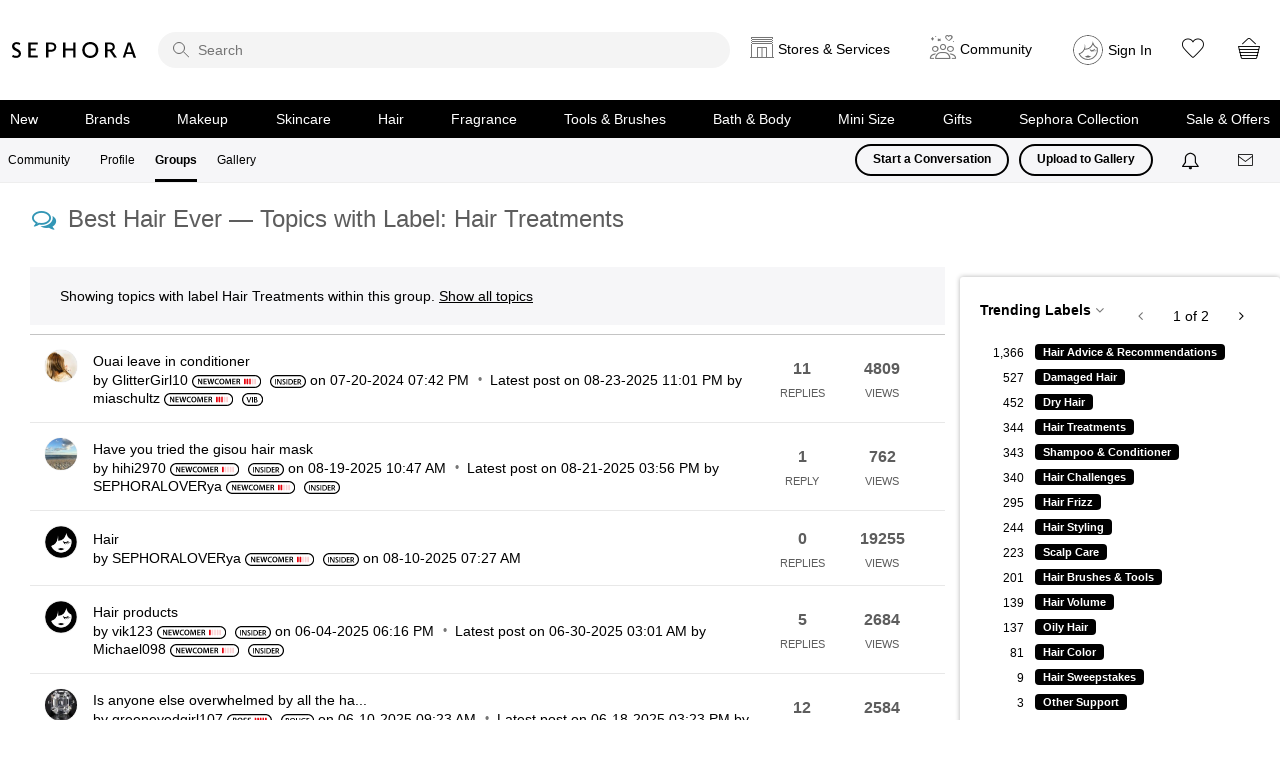

--- FILE ---
content_type: text/javascript; charset=utf-8
request_url: https://tapestry.tapad.com/tapestry/1?ta_partner_id=1518&rnd=9105107897838&ta_analytics={%22isNewSession%22:true}&ta_set_local_var=s_3_Integrate_Tapad_get_0
body_size: 192
content:
var s_3_Integrate_Tapad_get_0 = {"analytics":{"fvp":"Computer","pa":"1","pt":"Computer","movp":"Computer","vp":"1","mrvp":"Computer"}};